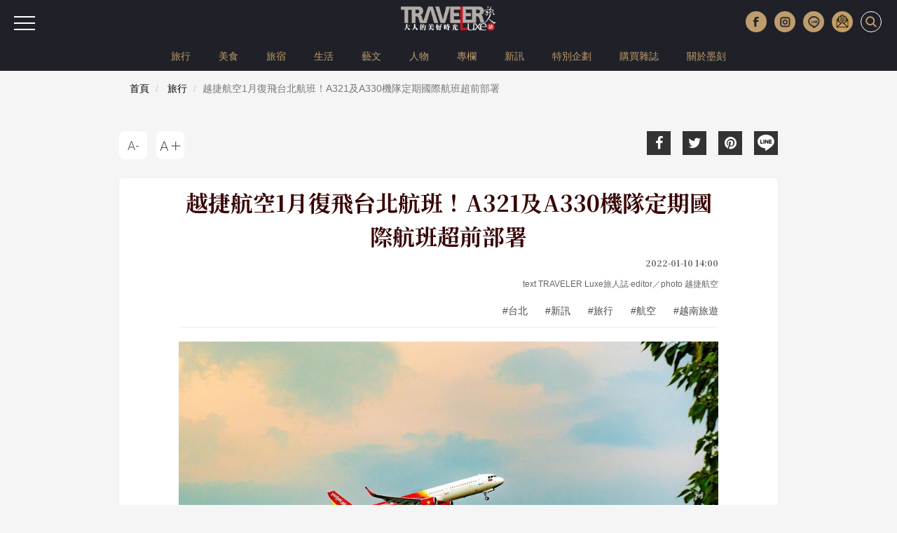

--- FILE ---
content_type: text/html; charset=UTF-8
request_url: https://www.travelerluxe.com/article/desc/220006753
body_size: 11196
content:
<!DOCTYPE html>
<html lang="zh-Hant" class="sticky-footer">
<head>
<meta charset="utf-8">
<meta http-equiv="cleartype" content="on">
<meta name="MobileOptimized" content="320">
<meta name="HandheldFriendly" content="True">
<meta name="apple-mobile-web-app-capable" content="yes">
<meta name="viewport" content="width=device-width, initial-scale=1.0">
<meta name="keywords" content="航空,越南,旅遊,台北,越捷航空">
<meta name="description" content="隨著政府日漸解禁，越捷航空今宣布自2022年1月1日起將恢復多個定期國際航班，從河內/胡志明市出發至東京成田機場、韓國仁川國際機場、台北、新加坡及泰國新曼谷國際機場都將包含在此復飛服務之中。">
<meta content='100024774023522' property='fb:admins'>
<meta content='466025464174296' property='fb:app_id'>
<meta property="og:site_name" content="TRAVELER Luxe 大人的美好時光">
<meta property="og:url" content="https://www.travelerluxe.com/article/desc/220006753">
<meta property="og:type" content="website">
<meta property="og:title" content="越捷航空1月復飛台北航班！A321及A330機隊定期國際航班超前部署｜TRAVELER Luxe旅人誌">
<meta property="og:description" content="隨著政府日漸解禁，越捷航空今宣布自2022年1月1日起將恢復多個定期國際航班，從河內/胡志明市出發至東京成田機場、韓國仁川國際機場、台北、新加坡及泰國新曼谷國際機場都將包含在此復飛服務之中。">
<meta property="og:image" content="https://www.travelerluxe.com/public/article/2017/atl_20220107144623_966.jpg">
<title>越捷航空1月復飛台北航班！A321及A330機隊定期國際航班超前部署｜TRAVELER Luxe旅人誌</title>
<link rel="canonical" href="https://www.travelerluxe.com/article/desc/220006753">

<link rel="shortcut icon" href="https://www.travelerluxe.com/assets/images/favicon.ico" type="image/vnd.microsoft.icon">
<link rel="apple-touch-icon" sizes="57x57" href="https://www.travelerluxe.com/assets/images/apple-icon-57x57.png">
<link rel="apple-touch-icon" sizes="60x60" href="https://www.travelerluxe.com/assets/images/apple-icon-60x60.png">
<link rel="apple-touch-icon" sizes="72x72" href="https://www.travelerluxe.com/assets/images/apple-icon-72x72.png">
<link rel="apple-touch-icon" sizes="76x76" href="https://www.travelerluxe.com/assets/images/apple-icon-76x76.png">
<link rel="apple-touch-icon" sizes="114x114" href="https://www.travelerluxe.com/assets/images/apple-icon-114x114.png">
<link rel="stylesheet" href="https://www.travelerluxe.com/assets/vendors/bootstrap/css/bootstrap.min.css">
<link rel="stylesheet" href="https://www.travelerluxe.com/assets/vendors/font-awesome/css/font-awesome.min.css">
<!-- <link rel="stylesheet" href="https://www.travelerluxe.com/assets/vendors/slick-1.6.0/slick/slick.css">
<link rel="stylesheet" href="https://www.travelerluxe.com/assets/vendors/slick-1.6.0/slick/slick-theme.css"> -->
<link rel="stylesheet" href="https://www.travelerluxe.com/assets/stylesheets/all.css">
<style>
.breadcrumb {
	font-size: 14px;
}
</style>
<meta property="fb:pages" content="116552921696389">
<link rel="stylesheet" href="https://www.travelerluxe.com/assets/stylesheets/detail.css">
<link rel="stylesheet" href="https://www.travelerluxe.com/assets/stylesheets/override.css">
<style>
.third-party iframe {
    width: calc(100% - 2px);
    display: block;
}

#main-container {
    margin-top: 0;
}

h3 {
    font-size:19px;
}
/* 桌機（預設） */
h2[id] {
    scroll-margin-top: 120px;
}

/* 手機 */
@media (max-width: 768px) {
    h2[id] {
        scroll-margin-top: 80px;
    }
}

/* google ad manage start */
.ad-container {
  display: flex;      /* 開啟彈性佈局 */
  align-items: center; /* 讓兩個 div 垂直居中對齊 */
}

.ad-box {
  flex: 1;            /* (選配) 讓兩個 div 平分剩餘空間 */
}
/* google ad manager end */
</style>
<script type="application/javascript" src="//anymind360.com/js/17570/ats.js"></script>
<!-- Google tag (gtag.js) Start -->
<script async src="https://www.googletagmanager.com/gtag/js?id=G-PPYPQNZWYB"></script>
<script>
  window.dataLayer = window.dataLayer || [];
  function gtag(){dataLayer.push(arguments);}
  gtag('js', new Date());

  gtag('config', 'G-PPYPQNZWYB');
</script>
<!-- Google tag (gtag.js) End -->
<!-- Google Tag Manager -->
<script>(function(w,d,s,l,i){w[l]=w[l]||[];w[l].push({'gtm.start':
new Date().getTime(),event:'gtm.js'});var f=d.getElementsByTagName(s)[0],
j=d.createElement(s),dl=l!='dataLayer'?'&l='+l:'';j.async=true;j.src=
'https://www.googletagmanager.com/gtm.js?id='+i+dl;f.parentNode.insertBefore(j,f);
})(window,document,'script','dataLayer','GTM-NFDKTC5');</script>
<!-- End Google Tag Manager -->
<!-- Google Tag Manager (noscript) -->
<noscript><iframe src="https://www.googletagmanager.com/ns.html?id=GTM-NFDKTC5"
height="0" width="0" style="display:none;visibility:hidden"></iframe></noscript>
<!-- End Google Tag Manager (noscript) -->
<!-- Facebook Pixel Code -->
<script>
!function(f,b,e,v,n,t,s)
{if(f.fbq)return;n=f.fbq=function(){n.callMethod?
n.callMethod.apply(n,arguments):n.queue.push(arguments)};
if(!f._fbq)f._fbq=n;n.push=n;n.loaded=!0;n.version='2.0';
n.queue=[];t=b.createElement(e);t.async=!0;
t.src=v;s=b.getElementsByTagName(e)[0];
s.parentNode.insertBefore(t,s)}(window,document,'script',
'https://connect.facebook.net/en_US/fbevents.js');
fbq('init', '258641478169135'); 
fbq('track', 'PageView');
</script>
<noscript>
<img height="1" width="1"
src="https://www.facebook.com/tr?id=258641478169135&ev=PageView&noscript=1">
</noscript>
<!-- End Facebook Pixel Code -->
<script data-ad-client="ca-pub-1310956994323176" async src="https://pagead2.googlesyndication.com/pagead/js/adsbygoogle.js"></script>
<script type="text/javascript">
window.AviviD = window.AviviD || {settings:{},status:{}}; AviviD.web_id = "travelerluxe"; AviviD.category_id = "20210507000001"; AviviD.tracking_platform = 'likr'; (function(w,d,s,l,i){w[l]=w[l]||[];w[l].push({'gtm.start': new Date().getTime(),event:'gtm.js'});var f=d.getElementsByTagName(s)[0], j=d.createElement(s),dl=l!='dataLayer'?'&l='+l:'';j.async=true;j.src= 'https://www.googletagmanager.com/gtm.js?id='+i+dl+'&timestamp='+new Date().getTime();f.parentNode.insertBefore(j,f); })(window,document,'script','dataLayer','GTM-W9F4QDN'); (function(w,d,s,l,i){w[l]=w[l]||[];w[l].push({'gtm.start': new Date().getTime(),event:'gtm.js'});var f=d.getElementsByTagName(s)[0], j=d.createElement(s),dl=l!='dataLayer'?'&l='+l:'';j.async=true;j.src= 'https://www.googletagmanager.com/gtm.js?id='+i+dl+'&timestamp='+new Date().getTime();f.parentNode.insertBefore(j,f); })(window,document,'script','dataLayer','GTM-MKB8VFG');
</script>
<!-- google ad manager start -->
<style>
.ad-mobile, .ad-desktop {text-align: center; margin-top:1em;}
/* 預設隱藏手機版，電腦版顯示 */
.ad-desktop { display: block;}
.ad-mobile { display: none;}

/* 當螢幕小於 768px 時切換 */
@media (max-width: 767px) {
  .ad-desktop { display: none;}
  .ad-mobile { display: block;}
}
</style>
<script async src="https://securepubads.g.doubleclick.net/tag/js/gpt.js" crossorigin="anonymous"></script>
<script>
    window.googletag = window.googletag || {cmd: []};
  googletag.cmd.push(function() {
    //電腦_首頁＿看更多文章按鈕下方_970x250
    googletag.defineSlot('/23283710168/travelerluxe.com_pc_home_mid', [970, 250], 'div-gpt-ad-1767689225788-0').addService(googletag.pubads());
    //手機_首頁＿看更多文章按鈕下方_300x250
    googletag.defineSlot('/23283710168/travelerluxe.com_mb_home_mid', [300, 250], 'div-gpt-ad-1767688667386-0').addService(googletag.pubads());
    //電腦_頻道頁和文章頁_上方橫幅廣告_970x250
    googletag.defineSlot('/23283710168/travelerluxe.com_pc_article_top', [970, 250], 'div-gpt-ad-1767689287603-0').addService(googletag.pubads());
    //手機_頻道頁和文章頁_上方橫幅廣告_300x250
    googletag.defineSlot('/23283710168/travelerluxe.com_mb_article_top', [300, 250], 'div-gpt-ad-1767689105806-0').addService(googletag.pubads());
    //電腦_頻道頁和文章頁_下方橫幅廣告_970x250
    googletag.defineSlot('/23283710168/travelerluxe.com_pc_article_bottom', [970, 250], 'div-gpt-ad-1767689353537-0').addService(googletag.pubads());
    googletag.defineSlot('/23283710168/travelerluxe.com_pc_article_bottom', [970, 250], 'div-gpt-ad-1767689353537-1').addService(googletag.pubads());
    //手機_頻道頁和文章頁_下方橫幅廣告_300x250
    googletag.defineSlot('/23283710168/travelerluxe.com_mb_article_bottom', [300, 250], 'div-gpt-ad-1767689163358-0').addService(googletag.pubads());
    googletag.defineSlot('/23283710168/travelerluxe.com_mb_article_bottom', [300, 250], 'div-gpt-ad-1767689163358-1').addService(googletag.pubads());
    //電腦_文章頁_內文嵌入廣告_第二段圖文下左
    googletag.defineSlot('/23283710168/travelerluxe.com_pc_inread1_left', [300, 250], 'div-gpt-ad-1767687988193-0').addService(googletag.pubads());
    //電腦_文章頁_內文嵌入廣告_第二段圖文下右
    googletag.defineSlot('/23283710168/travelerluxe.com_pc_inread1_right', [300, 250], 'div-gpt-ad-1767688527077-0').addService(googletag.pubads());
    //手機_文章頁_內文嵌入廣告_第二段圖文下
    googletag.defineSlot('/23283710168/travelerluxe.com_mb_inread1', [300, 250], 'div-gpt-ad-1767687479672-0').addService(googletag.pubads());   
    
    // 沒有廣告時，自動收合 div 
    googletag.pubads().collapseEmptyDivs();
    
    googletag.pubads().enableSingleRequest();
    googletag.enableServices();
  });
</script>
<!-- google ad manager end -->
<!-- AdSense start -->
<script async src="https://pagead2.googlesyndication.com/pagead/js/adsbygoogle.js?client=ca-pub-2159663875021262"
     crossorigin="anonymous"></script>
<!-- AdSense end -->

<!-- instag tracking tool Start -->
<script>
window.dataLayer = window.dataLayer || [];
window.dataLayer.push({
 'content_id':'220006753',
 'content_category':'旅行',
 'content_author': 'text TRAVELER Luxe旅人誌·editor／photo 越捷航空',
 'content_tags':'台北,新訊,旅行,航空,越南旅遊'
});
</script>
<!-- instag tracking tool End -->
</head>
<body class="page-detail">

<div id="fb-root"></div>
<script async defer crossorigin="anonymous" src="https://connect.facebook.net/zh_TW/sdk.js#xfbml=1&version=v3.3&appId=466025464174296&autoLogAppEvents=1"></script>

<button class="btn-hambuger" type="button" aria-label="選單"><span></span><span></span><span></span></button>
<header id="hd" class="fixed">

    <div class="logo-wrap">
        <a class="brand-name" href="https://www.travelerluxe.com/"><img alt="traveler luxe 奢遊 祕旅"
            src="https://www.travelerluxe.com/assets/images/logo.png"></a>
    </div>
    <div class="hd-button-rights clearfix">
        <button class="social-button" type="button" aria-label="更多社群媒體"><img src="https://www.travelerluxe.com/assets/images/arrow.png" alt=""/></button>
        <ul class="social-links hidden-xs hidden-sm">
            <li><a class="h_fb" href="https://www.facebook.com/travelerluxe/" target="_blank"
                title="按讚加入TRAVELER Luxe粉絲團"></a></li>
            <li><a class="h_ig" href="https://www.instagram.com/travelerluxe/" target="_blank"
                title="追蹤TRAVELER Luxe Instagram"></a></li>
            <li><a class="h_line" href="https://line.me/R/ti/p/%40rtp3207i" target="_blank"
                title="加入TRAVELER Luxe Line好友"></a></li>
            <li><a class="h_email" href="https://www.travelerluxe.com/edm" title="訂閱電子報"></a></li>
        </ul>
        <form class="inline" id="search-form" method="post" onsubmit="return checkSearch(this);">
        <label>
            <input type="search" name="keyword" placeholder='輸入關鍵字以空白鍵區隔'
                            >
            <button type="submit" aria-label="打開搜尋"><i class="icon icon-search"></i></button>
        </label>
        </form>

        <button class="btn-close" type="reset" aria-label="關閉搜尋"><i class="icon icon-close"></i></button>
    </div>
        <div class="hidden-xs" id="site-menu">
        <div class="container">
            <ul class="list-unstyled clearfix">
                                <li><a href="https://www.travelerluxe.com/tag/%E6%97%85%E8%A1%8C">旅行</a></li>
                                <li><a href="https://www.travelerluxe.com/tag/%E7%BE%8E%E9%A3%9F">美食</a></li>
                                <li><a href="https://www.travelerluxe.com/tag/%E6%97%85%E5%AE%BF">旅宿</a></li>
                                <li><a href="https://www.travelerluxe.com/tag/%E7%94%9F%E6%B4%BB">生活</a></li>
                                <li><a href="https://www.travelerluxe.com/tag/%E8%97%9D%E6%96%87">藝文</a></li>
                                <li><a href="https://www.travelerluxe.com/tag/%E4%BA%BA%E7%89%A9">人物</a></li>
                                <li><a href="https://www.travelerluxe.com/tag/%E5%B0%88%E6%AC%84">專欄</a></li>
                                <li><a href="https://www.travelerluxe.com/tag/%E6%96%B0%E8%A8%8A">新訊</a></li>
                                <!--li class="active"-->
                                                    <li><a href="https://www.travelerluxe.com/exhibition/thing/ex70000001" target="_self">特別企劃</a></li>
                                <li><a href="https://www.travelerluxe.com/mag" target="_blank">購買雜誌</a></li>
                                <li><a href="https://www.mook.com.tw/" target="_blank">關於墨刻</a></li>
                                                </ul>
        </div>
    </div>
    </header>

<div id="slide-menu">
    <!-- <a class="menu-logo" href=""></a> -->
    <div class="slide-menu-lists">

                <div class="single-menu-under-767">
            <ul>
                                <li><a href="https://www.travelerluxe.com/tag/%E6%97%85%E8%A1%8C">旅行</a></li>
                                <li><a href="https://www.travelerluxe.com/tag/%E7%BE%8E%E9%A3%9F">美食</a></li>
                                <li><a href="https://www.travelerluxe.com/tag/%E6%97%85%E5%AE%BF">旅宿</a></li>
                                <li><a href="https://www.travelerluxe.com/tag/%E7%94%9F%E6%B4%BB">生活</a></li>
                                <li><a href="https://www.travelerluxe.com/tag/%E8%97%9D%E6%96%87">藝文</a></li>
                                <li><a href="https://www.travelerluxe.com/tag/%E4%BA%BA%E7%89%A9">人物</a></li>
                                <li><a href="https://www.travelerluxe.com/tag/%E5%B0%88%E6%AC%84">專欄</a></li>
                                <li><a href="https://www.travelerluxe.com/tag/%E6%96%B0%E8%A8%8A">新訊</a></li>
                                <!--li class="with-line"><a href="#">STAY</a></li-->
                                                    <li><a href="https://www.travelerluxe.com/exhibition/thing/ex70000001" target="_self">特別企劃</a></li>
                                <li><a href="https://www.travelerluxe.com/mag" target="_blank">購買雜誌</a></li>
                                <li><a href="https://www.mook.com.tw/" target="_blank">關於墨刻</a></li>
                                                </ul>
        </div>
                <div class="l-m-item-wrap">
                    </div>
        <div class="l-m-item-wrap">
                    </div>
        <div class="l-m-item-wrap">
            <div class="m-title">關於我們</div>
            <ul class="left-sub-menu list-unstyled">
                <li><a href="https://www.travelerluxe.com/inner/aboutus" title="About Us">About Us</a></li>
                <li><a href="https://www.facebook.com/travelerluxe" target="_blank"
                    title="Facebook">Facebook</a></li>
                <li><a href="https://www.instagram.com/travelerluxe" target="_blank"
                    title="Instagram">Instagram</a></li>
                <li><a href="https://line.me/R/ti/p/%40rtp3207i" target="_blank"
                    title="Line">Line</a></li>
                <li><a href="https://www.youtube.com/@mook9081" target="_blank"
                    title="Youube">Youtube</a></li>
                <li><a href="https://www.travelerluxe.com/inner/policy" title="使用條款">使用條款</a></li>
            </ul>
        </div>
    </div>
</div>

<script>
function checkSearch(obj) {
	var keyword = obj.keyword.value;
//alert(keyword);
	if (keyword == "") {
		return false;
	} else {
    location.href = 'https://www.travelerluxe.com/search/?q=' + encodeURIComponent(keyword);
		return false;
	}
}
</script><div class="container-fluid page-row page-row-expanded">
    <div class="container header-height-container"></div>
    <div id="main-container">
                <div class="deteail-trap" data-url="https://www.travelerluxe.com/article/desc/220006753" 
            data-title="越捷航空1月復飛台北航班！A321及A330機隊定期國際航班超前部署｜TRAVELER Luxe" id="detail-wrap1">
                
            <!-- /23283710168/travelerluxe.com_pc_article_top -->
            <div id='div-gpt-ad-1767689287603-0' style='min-width: 970px; min-height: 250px;' class="ad-desktop">
              <script>
                googletag.cmd.push(function() {
                  //電腦觀看(寬度大於 768px時)，才真的去要廣告
                  if (window.matchMedia("(min-width: 768px)").matches) {
                    googletag.display('div-gpt-ad-1767689287603-0');
                  }
                });
              </script>
            </div>
            <!-- /23283710168/travelerluxe.com_mb_article_top -->
            <div id='div-gpt-ad-1767689105806-0' style='min-width: 300px; min-height: 250px;' class="ad-mobile">
              <script>
                googletag.cmd.push(function() {
                  //電腦觀看(寬度小於 767px時)，才真的去要廣告
                  if (window.matchMedia("(max-width: 767px)").matches) {
                    googletag.display('div-gpt-ad-1767689105806-0'); 
                  }
                });
              </script>
            </div>
        
            <div class="breadcrumb-wrap">
                <div class="container">
                  <div class="row">
                    <div class="col-sm-12">
                      <nav aria-label="breadcrumb">
                        <ol class="breadcrumb">
                          <li class="breadcrumb-item"><a href="https://www.travelerluxe.com/">首頁</a></li>
                                                    <li class="breadcrumb-item">
                            <a href="https://www.travelerluxe.com/tag/%E6%97%85%E8%A1%8C">旅行</a>
                          </li>
                                                    <li class="breadcrumb-item active" aria-current="page">越捷航空1月復飛台北航班！A321及A330機隊定期國際航班超前部署</li>
                        </ol>
                      </nav>
                    </div>
                  </div>
                </div>
            </div>
            
            <div class="container">
                                <div class="row">
                    <div class="col-sm-6 col-sm-push-6">
                        <div class="social-link">
    <ul>
        <li><a href="javascript:void(0)" title="Facebook share"
            onclick="window.open('http://www.facebook.com/share.php?u=' + encodeURIComponent(location.href));"
            ><i class="icon fa fa-facebook"></i></a></li>
        <li><a href="javascript:void(0)" title="Twitter share"
            onclick="window.open('http://twitter.com/share?url=' + encodeURIComponent(location.href) +
            '&text=越捷航空1月復飛台北航班！A321及A330機隊定期國際航班超前部署');"
            ><i class="icon fa fa-twitter"></i></a></li>
        <li><a href="https://www.pinterest.com/pin/create/button/" title="Pinterest share"
            social-type="pinterest" data-pin-custom="true"><i class="icon fa fa-pinterest"></i></a></li>
        <li class="js-detect-can-line">
          <a href="javascript:window.open('https://lineit.line.me/share/ui?url=' + encodeURIComponent('https://www.travelerluxe.com/article/desc/220006753'), '_blank');" 
            title="Line share"><i class="icon-line"></i>
          </a>
        </li>
    </ul>
</div>                    </div>
                    <div class="col-sm-6 col-sm-pull-6">
                        <div class="font-size-link">
                            <ul>
                                <li><button class="btn-font-less" data-font-size="LESS" title="A-">
                                    <div class="icon-font-less"></div>
                                </button></li>
                                <li><button class="btn-font-more" data-font-size="MORE" title="A+">
                                    <div class="icon-font-more"></div>
                                </button></li>
                            </ul>
                        </div>
                    </div>
                </div>
                <div class="travel-article clearfix">
                    <div class="travel-header travel-body-width-for-pc">
                        <h1 class="travel-header-title">越捷航空1月復飛台北航班！A321及A330機隊定期國際航班超前部署</h1>
                        <div class="row">
                            <div class="col-md-12 text-right">
                                <div class="travel-header-date">2022-01-10 14:00</div>
                                                                                                <div class="travel-header-author">text TRAVELER Luxe旅人誌·editor／photo 越捷航空</div>
                                                                                                <div class="tags-container">
                                                                        <a class="tag" href="https://www.travelerluxe.com/tag/%E5%8F%B0%E5%8C%97"
                                        title="台北">#台北</a>
                                                                        <a class="tag" href="https://www.travelerluxe.com/tag/%E6%96%B0%E8%A8%8A"
                                        title="新訊">#新訊</a>
                                                                        <a class="tag" href="https://www.travelerluxe.com/tag/%E6%97%85%E8%A1%8C"
                                        title="旅行">#旅行</a>
                                                                        <a class="tag" href="https://www.travelerluxe.com/tag/%E8%88%AA%E7%A9%BA"
                                        title="航空">#航空</a>
                                                                        <a class="tag" href="https://www.travelerluxe.com/tag/%E8%B6%8A%E5%8D%97%E6%97%85%E9%81%8A"
                                        title="越南旅遊">#越南旅遊</a>
                                                                    </div>
                                                            </div>

                        </div>
                    </div>

                    <div class="travel-body">
                                                <div class="travel-body-width-for-pc">
                        <!-- real content from editor-->
                                                                                    <div class="t-block">
                                                                                            <figure class="pic media-type-1">
                                                                <img src="https://tluxe-aws.hmgcdn.com/public/article/2017/atl_20220107144623_966.jpg" 
                                        alt="飛機／越捷航空／越南"  loading="lazy"/>
                                                                        <figcaption>圖片版權 / ⓒ越捷航空</figcaption>
                                                                    </figure>
                                                                                                                                <div class="desc"><p>隨著政府日漸解禁，越捷航空自2022年1月1日起將恢復多個定期國際航班，從河內/胡志明市出發至東京成田機場、韓國仁川國際機場、台北、新加坡及泰國新曼谷國際機場都將包含在此復飛服務之中。</p><p>第一期復飛服務的這些航線每周將會有一趟來回航班，並根據實際需求及政府政策持續增加以確保飛行運作及有效疾病防治。第二期開始，越捷航空計畫重啟所有國際航班並進一步開發至印度及俄羅斯等地之國際航班。</p><p>為提供更好的飛行體驗，旅客必須遵守各地疾病防治管理及入境政策，例如疫苗護照、新冠肺炎(COVID-19)陰性檢驗證明、隔離及住宿資訊等，旅客也可以自越捷網站進行出入境清關手續，並藉由二維條碼(QR code)隨時更新。</p><p>越捷航空將透過最先進的A321及A330機隊為定期國際航班復飛服務做好完整準備，並於新常態中提供旅客最安全愉快的飛行體驗。</p></div>
                                                                                                
                                                            </div>

                                                        
                                                                                    <div class="t-block">
                                                                                                                                                                
                                                                    <div class="ad-container">
                                        <!-- /23283710168/travelerluxe.com_pc_inread1_left -->
                                        <div id='div-gpt-ad-1767687988193-0' style='min-width: 300px; min-height: 250px;' class="ad-desktop ad-box">
                                          <script>
                                            googletag.cmd.push(function() {
                                              //電腦觀看(寬度大於 768px時)，才真的去要廣告
                                              if (window.matchMedia("(min-width: 768px)").matches) {
                                                googletag.display('div-gpt-ad-1767687988193-0');
                                              }                                            
                                            });
                                          </script>
                                        </div>
                                        <!-- /23283710168/travelerluxe.com_pc_inread1_right -->
                                        <div id='div-gpt-ad-1767688527077-0' style='min-width: 300px; min-height: 250px;' class="ad-desktop ad-box">
                                          <script>
                                            googletag.cmd.push(function() {
                                              //電腦觀看(寬度大於 768px時)，才真的去要廣告
                                              if (window.matchMedia("(min-width: 768px)").matches) {
                                                googletag.display('div-gpt-ad-1767688527077-0');
                                              }
                                            });
                                          </script>
                                        </div> 
                                    </div>
                                    <!-- /23283710168/travelerluxe.com_mb_inread1 -->
                                    <div id='div-gpt-ad-1767687479672-0' style='min-width: 300px; min-height: 250px;' class="ad-mobile">
                                      <script>
                                        googletag.cmd.push(function() {
                                          //電腦觀看(寬度小於 767px時)，才真的去要廣告
                                          if (window.matchMedia("(max-width: 767px)").matches) {
                                            googletag.display('div-gpt-ad-1767687479672-0');
                                          }
                                        });
                                      </script>
                                    </div>                                    
                                                            </div>

                                                        
                                                                                    <div class="t-block">
                                                                                                                                                                
                                                            </div>

                                                        
                                                                                </div>
                        
                                                <div class="travel-shop-container mobile-padding-20 travel-body-width-for-pc">
                            <p><strong>越捷航空</strong><br /><span style="color: #800000;"><strong>FB</strong></span> <a href="https://m.facebook.com/vietjetvietnam">Vietjet</a></p>                        </div>
                                            </div>

                    <div class="travel-footer">
                        <div class="social-link">
    <ul>
        <li><a href="javascript:void(0)" title="Facebook share"
            onclick="window.open('http://www.facebook.com/share.php?u=' + encodeURIComponent(location.href));"
            ><i class="icon fa fa-facebook"></i></a></li>
        <li><a href="javascript:void(0)" title="Twitter share"
            onclick="window.open('http://twitter.com/share?url=' + encodeURIComponent(location.href) +
            '&text=越捷航空1月復飛台北航班！A321及A330機隊定期國際航班超前部署');"
            ><i class="icon fa fa-twitter"></i></a></li>
        <li><a href="https://www.pinterest.com/pin/create/button/" title="Pinterest share"
            social-type="pinterest" data-pin-custom="true"><i class="icon fa fa-pinterest"></i></a></li>
        <li class="js-detect-can-line">
          <a href="javascript:window.open('https://lineit.line.me/share/ui?url=' + encodeURIComponent('https://www.travelerluxe.com/article/desc/220006753'), '_blank');" 
            title="Line share"><i class="icon-line"></i>
          </a>
        </li>
    </ul>
</div>                    </div>
                </div>
                
                <!-- /23283710168/travelerluxe.com_pc_article_bottom -->
                <div id='div-gpt-ad-1767689353537-0' style='min-width: 970px; min-height: 250px;' class="ad-desktop">
                  <script>
                    googletag.cmd.push(function() {
                      //電腦觀看(寬度大於 768px時)，才真的去要廣告
                      if (window.matchMedia("(min-width: 768px)").matches) {
                        googletag.display('div-gpt-ad-1767689353537-0'); 
                      }
                    });
                  </script>
                </div>
                <!-- /23283710168/travelerluxe.com_mb_article_bottom -->
                <div id='div-gpt-ad-1767689163358-0' style='min-width: 300px; min-height: 250px;' class="ad-mobile">
                  <script>
                    googletag.cmd.push(function() {
                      //電腦觀看(寬度小於 767px時)，才真的去要廣告
                      if (window.matchMedia("(max-width: 767px)").matches) {
                        googletag.display('div-gpt-ad-1767689163358-0');
                      }
                    });
                  </script>
                </div>
                
                <div class="text-center mobile-padding-20">
                                        <div class="tags-container tags-container-more-height">
                                                <a class="tag" href="https://www.travelerluxe.com/tag/%E5%8F%B0%E5%8C%97"
                            title="台北">#台北</a>
                                                <a class="tag" href="https://www.travelerluxe.com/tag/%E6%96%B0%E8%A8%8A"
                            title="新訊">#新訊</a>
                                                <a class="tag" href="https://www.travelerluxe.com/tag/%E6%97%85%E8%A1%8C"
                            title="旅行">#旅行</a>
                                                <a class="tag" href="https://www.travelerluxe.com/tag/%E8%88%AA%E7%A9%BA"
                            title="航空">#航空</a>
                                                <a class="tag" href="https://www.travelerluxe.com/tag/%E8%B6%8A%E5%8D%97%E6%97%85%E9%81%8A"
                            title="越南旅遊">#越南旅遊</a>
                                            </div>
                                    </div>
            </div>
            
            <div class="subscribe-block">
              <form class="subscribe-form black" action="" method="post">
                <label for="newsletter-input">填寫電子郵件訂閱 <img src="https://www.travelerluxe.com/assets/images/logo.png" alt=""/>電子報，每週四發送最新國內外旅遊資訊，以及不定期特殊活動獻給最有品味的旅人。</label>
                <input class="form-control" id="newsletter-input" type="email" name="edmEmail" required="required" autocomplete="off"/>
                <button class="subscribe-btn" type="submit" onclick="return edmHandle(1);">訂閱</button>
              </form>
            </div>
            
                        <div class="extend-readings">
                <div class="container">
                    <div class="text-center">
                        <h2 class="extend-readings-title text-center">延伸閱讀</h2>
                    </div>
                    <div class="row" id="extend-slick">
                        <div class="slick-responsive mobile-padding-20 d-flex flex-wrap">
                                                        <div class="extend-item col-lg-3 col-md-3 col-sm-3 col-xs-12">
                                <div class="extend-readings-item">
                                    <a class="clearfix" title="星宇航空台北-熊本開航！10/29冬季班表起由每週5班變天天飛"
                                    href="https://www.travelerluxe.com/article/desc/230009397"></a>

                                    <div class="cover bg-lazyload" data-bgimage="https://tluxe-aws.hmgcdn.com/public/article/2017/atl_20230905182255_888.jpg">
                                        <div class="mask-icon"></div>
                                    </div>
                                    <div class="panel">
                                        <h3 class="extend-readings-subtitle">星宇航空台北-熊本開航！10/29冬季班表起由每週5班變天天飛</h3>
                                        <div class="updated-at"><i class="icon"></i>
                                            <div class="text">2023-09-06 09:00:00</div>
                                        </div>
                                    </div>
                                </div>
                            </div>
                                                        <div class="extend-item col-lg-3 col-md-3 col-sm-3 col-xs-12">
                                <div class="extend-readings-item">
                                    <a class="clearfix" title="阿聯酋航空My Emirates Pass推出夏日限定版，解鎖杜拜多重優惠"
                                    href="https://www.travelerluxe.com/article/desc/220007293"></a>

                                    <div class="cover bg-lazyload" data-bgimage="https://tluxe-aws.hmgcdn.com/public/article/2017/atl_20220504124126_185.jpg">
                                        <div class="mask-icon"></div>
                                    </div>
                                    <div class="panel">
                                        <h3 class="extend-readings-subtitle">阿聯酋航空My Emirates Pass推出夏日限定版，解鎖杜拜多重優惠</h3>
                                        <div class="updated-at"><i class="icon"></i>
                                            <div class="text">2022-05-11 14:00:00</div>
                                        </div>
                                    </div>
                                </div>
                            </div>
                                                        <div class="extend-item col-lg-3 col-md-3 col-sm-3 col-xs-12">
                                <div class="extend-readings-item">
                                    <a class="clearfix" title="高雄流行音樂中心即將登場！同場加映台北館與音樂咖啡廳"
                                    href="https://www.travelerluxe.com/article/desc/210005450"></a>

                                    <div class="cover bg-lazyload" data-bgimage="https://tluxe-aws.hmgcdn.com/public/article/2017/atl_20210421170359_105.jpg">
                                        <div class="mask-icon"></div>
                                    </div>
                                    <div class="panel">
                                        <h3 class="extend-readings-subtitle">高雄流行音樂中心即將登場！同場加映台北館與音樂咖啡廳</h3>
                                        <div class="updated-at"><i class="icon"></i>
                                            <div class="text">2021-04-22 19:00:00</div>
                                        </div>
                                    </div>
                                </div>
                            </div>
                                                        <div class="extend-item col-lg-3 col-md-3 col-sm-3 col-xs-12">
                                <div class="extend-readings-item">
                                    <a class="clearfix" title="體驗私人飛機翱翔空中！搭乘「維思達公務機 VistaJet」遠征世界國度"
                                    href="https://www.travelerluxe.com/article/desc/210005193"></a>

                                    <div class="cover bg-lazyload" data-bgimage="https://tluxe-aws.hmgcdn.com/public/article/2017/atl_20210218105148_823.jpg">
                                        <div class="mask-icon"></div>
                                    </div>
                                    <div class="panel">
                                        <h3 class="extend-readings-subtitle">體驗私人飛機翱翔空中！搭乘「維思達公務機 VistaJet」遠征世界國度</h3>
                                        <div class="updated-at"><i class="icon"></i>
                                            <div class="text">2021-02-20 14:00:00</div>
                                        </div>
                                    </div>
                                </div>
                            </div>
                                                    </div>
                    </div>
                </div>
            </div>
                        
            <div class="container">
                <div class="row">
                    <div class="col-sm-12">
                        <!--div class="fb-like" data-layout="box_count" data-action="like" data-size="small"
                        data-href="https://www.travelerluxe.com/article/desc/220006753"
                        data-show-faces="false" data-share="false"></div-->
                        <div class="fb-comments" data-width="100%" data-numposts="100" data-order-by="reverse_time"
                        data-href="https://www.travelerluxe.com/article/desc/220006753"></div>
                    </div>
                </div>
            </div>

            <div class="container">
                            </div>
        </div>
        
        <!-- 第二篇文章 -->
                <div class="deteail-trap" data-url="https://www.travelerluxe.com/article/desc/210005950" 
            data-title="飛行新鮮事！疫情趨緩後那些大家在關注的航空事件簿 | TRAVELER Luxe" id="detail-wrap2">
            <div class="breadcrumb-wrap">
                <div class="container">
                  <div class="row">
                    <div class="col-sm-12">
                      <nav aria-label="breadcrumb">
                        <ol class="breadcrumb">
                          <li class="breadcrumb-item"><a href="https://www.travelerluxe.com/">首頁</a></li>
                                                    <li class="breadcrumb-item">
                            <a href="https://www.travelerluxe.com/tag/%E6%97%85%E8%A1%8C">旅行</a>
                          </li>
                                                    <li class="breadcrumb-item active" aria-current="page">飛行新鮮事！疫情趨緩後那些大家在關注的航空事件簿</li>
                        </ol>
                      </nav>
                    </div>
                  </div>
                </div>
            </div>
            
            <div class="container">
                                <div class="row">
                    <div class="col-sm-6 col-sm-push-6">
                        <div class="social-link">
    <ul>
        <li><a href="javascript:void(0)" title="Facebook share"
            onclick="window.open('http://www.facebook.com/share.php?u=' + encodeURIComponent(location.href));"
            ><i class="icon fa fa-facebook"></i></a></li>
        <li><a href="javascript:void(0)" title="Twitter share"
            onclick="window.open('http://twitter.com/share?url=' + encodeURIComponent(location.href) +
            '&text=越捷航空1月復飛台北航班！A321及A330機隊定期國際航班超前部署');"
            ><i class="icon fa fa-twitter"></i></a></li>
        <li><a href="https://www.pinterest.com/pin/create/button/" title="Pinterest share"
            social-type="pinterest" data-pin-custom="true"><i class="icon fa fa-pinterest"></i></a></li>
        <li class="js-detect-can-line">
          <a href="javascript:window.open('https://lineit.line.me/share/ui?url=' + encodeURIComponent('https://www.travelerluxe.com/article/desc/220006753'), '_blank');" 
            title="Line share"><i class="icon-line"></i>
          </a>
        </li>
    </ul>
</div>                    </div>
                    <div class="col-sm-6 col-sm-pull-6">
                        <div class="font-size-link">
                            <ul>
                                <li><button class="btn-font-less" data-font-size="LESS" title="A-">
                                    <div class="icon-font-less"></div>
                                </button></li>
                                <li><button class="btn-font-more" data-font-size="MORE" title="A+">
                                    <div class="icon-font-more"></div>
                                </button></li>
                            </ul>
                        </div>
                    </div>
                </div>
                <div class="travel-article clearfix">
                    <div class="travel-header travel-body-width-for-pc">
                        <h1 class="travel-header-title">飛行新鮮事！疫情趨緩後那些大家在關注的航空事件簿</h1>
                        <div class="row">
                            <div class="col-md-12 text-right">
                                <div class="travel-header-date">2021-07-13 09:00</div>
                                                                                                <div class="travel-header-author">text 大人的美好時光／photo 紐西蘭航空‧阿聯酋航空‧VistaJet‧Helsinki Airport</div>
                                                                                                <div class="tags-container">
                                                                        <a class="tag" href="https://www.travelerluxe.com/tag/%E6%96%B0%E8%A8%8A"
                                        title="新訊">#新訊</a>
                                                                        <a class="tag" href="https://www.travelerluxe.com/tag/%E6%97%85%E8%A1%8C"
                                        title="旅行">#旅行</a>
                                                                        <a class="tag" href="https://www.travelerluxe.com/tag/%E6%A9%9F%E5%A0%B4"
                                        title="機場">#機場</a>
                                                                        <a class="tag" href="https://www.travelerluxe.com/tag/%E7%94%9F%E6%B4%BB"
                                        title="生活">#生活</a>
                                                                        <a class="tag" href="https://www.travelerluxe.com/tag/%E8%88%AA%E7%A9%BA"
                                        title="航空">#航空</a>
                                                                    </div>
                                                            </div>

                        </div>
                    </div>

                    <div class="travel-body">
                                                <div class="travel-body-width-for-pc">
                        <!-- real content from editor-->
                                                        <div class="t-block">
                                                                                            <figure class="pic media-type-1">
                                                                <img src="https://tluxe-aws.hmgcdn.com/public/article/2017/atl_20210709155812_187.jpg" 
                                        alt="候機室／飛機／赫爾辛基場／芬蘭"  loading="lazy"/>
                                                                        <figcaption>圖片版權 / ⓒHelsinki Airport</figcaption>
                                                                    </figure>
                                                                                                                                <div class="desc"><p>雖然現在因為新冠疫情而無法出國，航空業的發展看似也被疫情阻饒，但實際上航空業可是蓄勢待發，做好各種準備，迎接各國重新開放國門、歡迎遊客到來的那天。</p></div>
                                                                                            </div>

                            
                                                        <div class="t-block">
                                                                                            <figure class="pic media-type-1">
                                                                <img src="https://tluxe-aws.hmgcdn.com/public/article/2017/atl_20210709160504_132.jpg" 
                                        alt="客機／紐西蘭航空／桃園國際機場／台灣"  loading="lazy"/>
                                                                        <figcaption>圖片版權 / ⓒ紐西蘭航空</figcaption>
                                                                    </figure>
                                                                                                <h2 id="sec50341" class="travel-h3">紐西蘭航空八月重啟台北直飛航班</h2>
                                                                                                <div class="desc"><p>台灣市場一直是紐西蘭航空交通網絡的重要節點，6月中紐西蘭航空已順利恢復一周兩班貨運服務；基於對台灣市場的重視，紐西蘭航空於6月23日正式宣布，於8月份重啟每月一班台北&mdash;奧克蘭直飛的客機營運。睽違一年多後，首班由奧克蘭出發的787-9夢想客機將於8月4日帶著乘客一起抵達桃園機場。</p><p><span style="text-decoration: underline; color: #999999;"><a style="color: #999999; text-decoration: underline;" title="延伸閱讀：夢想客機現身桃園國際機場！紐西蘭航空八月重啟台北直飛航班" href="../../article/desc/210005850" target="_blank" rel="noopener noreferrer">延伸閱讀：夢想客機現身桃園國際機場！紐西蘭航空八月重啟台北直飛航班</a></span></p></div>
                                                                                            </div>

                            
                                                        <div class="t-block">
                                                                                            <figure class="pic media-type-1">
                                                                <img src="https://tluxe-aws.hmgcdn.com/public/article/2017/atl_20210709160905_178.jpg" 
                                        alt="阿聯酋航空／運輸／疫苗／COVID-19"  loading="lazy"/>
                                                                        <figcaption>圖片版權 / ⓒ阿聯酋航空</figcaption>
                                                                    </figure>
                                                                                                <h2 id="sec50342" class="travel-h3">阿聯酋航空SkyCargo提升COVID-19疫苗運送能力</h2>
                                                                                                <div class="desc"><p>阿聯酋航空SkyCargo 自2020年底起，持續在COVID-19 疫苗國際運輸中扮演領航者角色，執飛超過250 個航班，運送超過7,500萬劑COVID-19 疫苗至60多個目的地，其藥物運輸中心位於杜拜國際機場，並獲得歐盟GDP認證。目前SkyCargo 將擴建藥物運輸中心的全自動冷藏室，配置94個航空物流托盤，提升運送及處理溫度敏感藥品的能力。</p><p><span style="text-decoration: underline; color: #999999;"><a style="color: #999999; text-decoration: underline;" title="延伸閱讀：阿聯酋航空SkyCargo擴建藥物冷鏈設備，全面提升COVID-19疫苗運送能力" href="../../article/desc/210005783" target="_blank" rel="noopener noreferrer">延伸閱讀：阿聯酋航空SkyCargo擴建藥物冷鏈設備，全面提升COVID-19疫苗運送能力</a></span></p></div>
                                                                                            </div>

                            
                                                        <div class="t-block">
                                                                                            <figure class="pic media-type-1">
                                                                <img src="https://tluxe-aws.hmgcdn.com/public/article/2017/atl_20210709161100_122.jpg" 
                                        alt="VistaJet／Planet Nine／格陵蘭島／旅遊／世界"  loading="lazy"/>
                                                                        <figcaption>圖片版權 / ⓒVistaJet</figcaption>
                                                                    </figure>
                                                                                                <h2 id="sec50343" class="travel-h3">VistaJet 維思達公務機野外探索之旅</h2>
                                                                                                <div class="desc"><p>VistaJet 維思達公務機推出全新「VistaJet to Wild 維思達公務機野外探索之旅」，開啟親近大自然的個性化旅行體驗，通過遊歷非洲、探索世界最大島嶼格陵蘭島、以及了解野生世界與邂逅原始部落等一系列精彩活動，為旅客帶來畢生難忘的體驗。</p><p><span style="text-decoration: underline; color: #999999;"><a style="color: #999999; text-decoration: underline;" title="延伸閱讀：VistaJet 維思達公務機呈獻野外探索之旅，帶給你畢生難忘的旅遊經驗" href="../../article/desc/210005827" target="_blank" rel="noopener noreferrer">延伸閱讀：VistaJet 維思達公務機呈獻野外探索之旅，帶給你畢生難忘的旅遊經驗</a></span></p></div>
                                                                                            </div>

                            
                                                        <div class="t-block">
                                                                                            <figure class="pic media-type-1">
                                                                <img src="https://tluxe-aws.hmgcdn.com/public/article/2017/atl_20210709161306_150.jpg" 
                                        alt="座位／豪華經濟艙／阿聯酋航空"  loading="lazy"/>
                                                                        <figcaption>圖片版權 / ⓒ阿聯酋航空</figcaption>
                                                                    </figure>
                                                                                                <h2 id="sec50344" class="travel-h3">阿聯酋航空A380 全新豪華經濟艙</h2>
                                                                                                <div class="desc"><p>阿聯酋航空正式發表A380 客機全新豪華經濟艙，機艙也換上全新內裝。以香檳配色展現簡潔、清新的氣息，搭配木質鑲板和青銅裝飾，並以Ghaf 樹 (牧豆樹) 串聯飾面及整體設計。阿聯酋航空也已自空中巴士德國漢堡的基地接收最新的A380 客機，並預計在2021及2022年迎接另5架搭載豪華經濟艙的A380 客機；部份將於2023年加入阿聯酋航空機隊的波音777X 客機也將配置豪華經濟艙。</p><p><span style="text-decoration: underline; color: #999999;"><a style="color: #999999; text-decoration: underline;" title="延伸閱讀：好像來到皇宮！阿聯酋航空A380 全新豪華經濟艙太美，完整內裝設計搶鮮看" href="../../article/desc/200004961" target="_blank" rel="noopener noreferrer">延伸閱讀：好像來到皇宮！阿聯酋航空A380 全新豪華經濟艙太美，完整內裝設計搶鮮看</a></span></p></div>
                                                                                            </div>

                            
                                                        <div class="t-block">
                                                                                            <figure class="pic media-type-1">
                                                                <img src="https://tluxe-aws.hmgcdn.com/public/article/2017/atl_20210709161928_652.jpg" 
                                        alt="候機室／飛機／赫爾辛基場／芬蘭"  loading="lazy"/>
                                                                        <figcaption>圖片版權 / ⓒHelsinki Airport</figcaption>
                                                                    </figure>
                                                                                                <h2 id="sec50345" class="travel-h3">芬蘭赫爾辛基機場</h2>
                                                                                                <div class="desc"><p>新冠疫情肆虐全球，各國空中作業幾近停擺，航空業對於突如其來的衝擊，面臨極大考驗。除了有減班、減薪和裁員等措施外，甚至有不少公司聲請破產。對此，芬蘭的赫爾辛基機場（Helsinki Airport）想出了因應之道：採用雲端科技技術。</p></div>
                                                                                            </div>

                            
                                                        <div class="t-block">
                                                                                            <figure class="pic media-type-1">
                                                                <img src="https://tluxe-aws.hmgcdn.com/public/article/2017/atl_20210709162050_192.jpg" 
                                        alt="候機室／飛機／赫爾辛基場／芬蘭"  loading="lazy"/>
                                                                        <figcaption>圖片版權 / ⓒHelsinki Airport</figcaption>
                                                                    </figure>
                                                                                                                                <div class="desc"><p>作為芬蘭最大的國際機場，赫爾辛基機場有超過50家航空公司和600個 check-in 櫃臺服務其中，如此龐大的系統勢必須要一定的作業時間去消化。然而，機場已經在近期更新了各式硬體和軟體設施，並與 IT 公司亞瑪迪斯（Amadeus）合作，透過雲端連線的方式將所需作業時間減至最低。這也意味著，相較於其他機場，赫爾辛基機場能用最低的人力成本，達成最高的效益。</p><p><span style="text-decoration: underline; color: #999999;"><a style="color: #999999; text-decoration: underline;" title="延伸閱讀：跟著芬蘭一起飛上雲端！芬蘭「赫爾辛基機場」運用科技，讓搭飛機更加方便" href="../../article/desc/210005563" target="_blank" rel="noopener noreferrer">延伸閱讀：跟著芬蘭一起飛上雲端！芬蘭「赫爾辛基機場」運用科技，讓搭飛機更加方便</a></span></p></div>
                                                                                            </div>

                            
                                                    </div>
                        
                                                <div class="travel-shop-container mobile-padding-20 travel-body-width-for-pc">
                            <p><strong>紐西蘭航空</strong><br /><span style="color: #800000;"><strong>web</strong></span> <a title="airnewzealand.tw" href="https://www.airnewzealand.tw/" target="_blank" rel="noopener noreferrer">airnewzealand.tw</a><br /><span style="color: #800000;"><strong>FB</strong></span> <a title="Air New Zealand" href="https://www.facebook.com/AirNZTW/" target="_blank" rel="noopener noreferrer">Air New Zealand</a></p><p><strong>Emirates</strong><br /><span style="color: #800000;"><strong>web</strong></span> <a title="www.emirates.com" href="http://www.emirates.com" target="_blank" rel="noopener noreferrer">www.emirates.com</a></p><p><strong>VistaJet</strong><br /><span style="color: #800000;"><strong>web</strong></span> <a title="www.vistajet.com/en-gb" href="http://www.vistajet.com/en-gb" target="_blank" rel="noopener noreferrer">www.vistajet.com/en-gb</a><br /><span style="color: #800000;"><strong>FB</strong></span> <a title="VistaJet" href="https://zh-tw.facebook.com/VistaJet" target="_blank" rel="noopener noreferrer">VistaJet</a><br /><span style="color: #800000;"><strong>IG</strong></span> <a title="vistajet" href="https://www.instagram.com/vistajet/" target="_blank" rel="noopener noreferrer">vistajet</a></p><p><strong>赫爾辛基機場（Helsinki Airport）</strong><br /><span style="color: #800000;"><strong>web</strong></span> <a title="www.finavia.fi/en/airports/helsinki-airport" href="http://www.finavia.fi/en/airports/helsinki-airport" target="_blank" rel="noopener noreferrer">www.finavia.fi/en/airports/helsinki-airport</a></p>                        </div>
                                            </div>

                    <div class="travel-footer">
                        <div class="social-link">
    <ul>
        <li><a href="javascript:void(0)" title="Facebook share"
            onclick="window.open('http://www.facebook.com/share.php?u=' + encodeURIComponent(location.href));"
            ><i class="icon fa fa-facebook"></i></a></li>
        <li><a href="javascript:void(0)" title="Twitter share"
            onclick="window.open('http://twitter.com/share?url=' + encodeURIComponent(location.href) +
            '&text=越捷航空1月復飛台北航班！A321及A330機隊定期國際航班超前部署');"
            ><i class="icon fa fa-twitter"></i></a></li>
        <li><a href="https://www.pinterest.com/pin/create/button/" title="Pinterest share"
            social-type="pinterest" data-pin-custom="true"><i class="icon fa fa-pinterest"></i></a></li>
        <li class="js-detect-can-line">
          <a href="javascript:window.open('https://lineit.line.me/share/ui?url=' + encodeURIComponent('https://www.travelerluxe.com/article/desc/220006753'), '_blank');" 
            title="Line share"><i class="icon-line"></i>
          </a>
        </li>
    </ul>
</div>                    </div>
                </div>             
        
                <!-- /23283710168/travelerluxe.com_pc_article_bottom -->
                <div id='div-gpt-ad-1767689353537-1' style='min-width: 970px; min-height: 250px;' class="ad-desktop">
                  <script>
                    googletag.cmd.push(function() {
                      //電腦觀看(寬度大於 768px時)，才真的去要廣告
                      if (window.matchMedia("(min-width: 768px)").matches) {
                        googletag.display('div-gpt-ad-1767689353537-1'); 
                      }
                    });
                  </script>
                </div>
                <!-- /23283710168/travelerluxe.com_mb_article_bottom -->
                <div id='div-gpt-ad-1767689163358-1' style='min-width: 300px; min-height: 250px;' class="ad-mobile">
                  <script>
                    googletag.cmd.push(function() {
                      //電腦觀看(寬度小於 767px時)，才真的去要廣告
                      if (window.matchMedia("(max-width: 767px)").matches) {
                        googletag.display('div-gpt-ad-1767689163358-1');
                      }
                    });
                  </script>
                </div>
                
                <div class="text-center mobile-padding-20">
                                        <div class="tags-container tags-container-more-height">
                                                <a class="tag" href="https://www.travelerluxe.com/tag/%E6%96%B0%E8%A8%8A"
                            title="新訊">#新訊</a>
                                                <a class="tag" href="https://www.travelerluxe.com/tag/%E6%97%85%E8%A1%8C"
                            title="旅行">#旅行</a>
                                                <a class="tag" href="https://www.travelerluxe.com/tag/%E6%A9%9F%E5%A0%B4"
                            title="機場">#機場</a>
                                                <a class="tag" href="https://www.travelerluxe.com/tag/%E7%94%9F%E6%B4%BB"
                            title="生活">#生活</a>
                                                <a class="tag" href="https://www.travelerluxe.com/tag/%E8%88%AA%E7%A9%BA"
                            title="航空">#航空</a>
                                            </div>
                                    </div>
            </div>
            
            <div class="subscribe-block">
              <form class="subscribe-form black" action="" method="post">
                <label for="newsletter-input">填寫電子郵件訂閱 <img src="https://www.travelerluxe.com/assets/images/logo.png" alt=""/>電子報，每週四發送最新國內外旅遊資訊，以及不定期特殊活動獻給最有品味的旅人。</label>
                <input class="form-control" id="newsletter-input" type="email" name="edmEmail" required="required" autocomplete="off"/>
                <button class="subscribe-btn" type="submit" onclick="return edmHandle(1);">訂閱</button>
              </form>
            </div>
            
                        <div class="extend-readings">
                <div class="container">
                    <div class="text-center">
                        <h2 class="extend-readings-title text-center">延伸閱讀</h2>
                    </div>
                    <div class="row" id="extend-slick">
                        <div class="slick-responsive mobile-padding-20 d-flex flex-wrap">
                                                        <div class="extend-item col-lg-3 col-md-3 col-sm-3 col-xs-12">
                                <div class="extend-readings-item">
                                    <a class="clearfix" title="未來航空的沉浸式體驗！杜拜世博會10月正式登場，阿聯酋航空以獨立展館迎接全球訪客"
                                    href="https://www.travelerluxe.com/article/desc/210006359"></a>

                                    <div class="cover bg-lazyload" data-bgimage="https://tluxe-aws.hmgcdn.com/public/article/2017/atl_20210929152227_186.jpg">
                                        <div class="mask-icon"></div>
                                    </div>
                                    <div class="panel">
                                        <h3 class="extend-readings-subtitle">未來航空的沉浸式體驗！杜拜世博會10月正式登場，阿聯酋航空以獨立展館迎接全球訪客</h3>
                                        <div class="updated-at"><i class="icon"></i>
                                            <div class="text">2021-09-30 19:00:00</div>
                                        </div>
                                    </div>
                                </div>
                            </div>
                                                        <div class="extend-item col-lg-3 col-md-3 col-sm-3 col-xs-12">
                                <div class="extend-readings-item">
                                    <a class="clearfix" title="不畏疫情，迎向新年旅運的曙光！星宇航空宣佈2021桃園-吉隆坡航線正式開航"
                                    href="https://www.travelerluxe.com/article/desc/200004787"></a>

                                    <div class="cover bg-lazyload" data-bgimage="https://tluxe-aws.hmgcdn.com/public/article/2017/atl_20201127140658_109.jpg">
                                        <div class="mask-icon"></div>
                                    </div>
                                    <div class="panel">
                                        <h3 class="extend-readings-subtitle">不畏疫情，迎向新年旅運的曙光！星宇航空宣佈2021桃園-吉隆坡航線正式開航</h3>
                                        <div class="updated-at"><i class="icon"></i>
                                            <div class="text">2020-11-27 19:00:00</div>
                                        </div>
                                    </div>
                                </div>
                            </div>
                                                        <div class="extend-item col-lg-3 col-md-3 col-sm-3 col-xs-12">
                                <div class="extend-readings-item">
                                    <a class="clearfix" title="維思達公務機VistaJet 「安全目的地計畫」 私人飛行旅程，呈獻私密安全之旅"
                                    href="https://www.travelerluxe.com/article/desc/200004282"></a>

                                    <div class="cover bg-lazyload" data-bgimage="https://tluxe-aws.hmgcdn.com/public/article/2017/atl_20200807110040_161.jpg">
                                        <div class="mask-icon"></div>
                                    </div>
                                    <div class="panel">
                                        <h3 class="extend-readings-subtitle">維思達公務機VistaJet 「安全目的地計畫」 私人飛行旅程，呈獻私密安全之旅</h3>
                                        <div class="updated-at"><i class="icon"></i>
                                            <div class="text">2020-08-10 19:00:00</div>
                                        </div>
                                    </div>
                                </div>
                            </div>
                                                        <div class="extend-item col-lg-3 col-md-3 col-sm-3 col-xs-12">
                                <div class="extend-readings-item">
                                    <a class="clearfix" title="在阿姆斯特丹，體驗劃時代登機"
                                    href="https://www.travelerluxe.com/article/desc/170000255"></a>

                                    <div class="cover bg-lazyload" data-bgimage="https://tluxe-aws.hmgcdn.com/public/article/2017/201704_01_01.jpg">
                                        <div class="mask-icon"></div>
                                    </div>
                                    <div class="panel">
                                        <h3 class="extend-readings-subtitle">在阿姆斯特丹，體驗劃時代登機</h3>
                                        <div class="updated-at"><i class="icon"></i>
                                            <div class="text">2017-07-04 10:58:00</div>
                                        </div>
                                    </div>
                                </div>
                            </div>
                                                    </div>
                    </div>
                </div>
            </div>
                        
            <div class="container">
                <div class="row">
                    <div class="col-sm-12">
                        <!--div class="fb-like" data-layout="box_count" data-action="like" data-size="small"
                        data-href="https://www.travelerluxe.com/article/desc/220006753"
                        data-show-faces="false" data-share="false"></div-->
                        <div class="fb-comments" data-width="100%" data-numposts="100" data-order-by="reverse_time"
                        data-href="https://www.travelerluxe.com/article/desc/220006753"></div>
                    </div>
                </div>
            </div>

            <div class="container">
                            </div>
        </div>
            
        <div class="container text-right">
            <div id="scroll-top">
                <div class="icon-scroll-top fa fa-arrow-up"></div>
            </div>
        </div>
                <div class="travel-wrap  expand">
          <div class="open-wrap show">
            <p> <img class=" arrow" src="https://www.travelerluxe.com/assets/images/arrow-right.svg"/></p>
            <div class="share"> 
                                                      </div>
          </div>
          <div class="hide-wrap"> <img src="https://www.travelerluxe.com/assets/images/hide_wrap.svg"/></div>
        </div>
    </div>
</div>

<div  id="ft">

        <section class="footer-top">
        <div class="container-fluid">
            <div class="row row-eq-height">
                <div class="col-sm-5t ft-m-item-wrap hidden-xs">
                    <h3 class="m-title">關於我們</h3>
                    <ul class="footer-sub-menu list-unstyled">
                        <li><a href="https://www.travelerluxe.com/inner/aboutus" title="About Us">About Us</a></li>
                        <li><a href="https://www.facebook.com/travelerluxe" target="_blank"
                            title="Facebook">Facebook</a></li>
                        <li><a href="https://www.instagram.com/travelerluxe" target="_blank"
                            title="Instagram">Instagram</a></li>
                        <li><a href="https://line.me/R/ti/p/%40rtp3207i" target="_blank"
                            title="Line">Line</a></li>
                        <li><a href="https://www.youtube.com/@mook9081" target="_blank"
                            title="Youube">Youtube</a></li>
                        <li><a href="https://www.travelerluxe.com/inner/policy" title="使用條款">使用條款</a></li>
                    </ul>
                </div>
                <div class="col-sm-5t ft-m-item-wrap hidden-xs">
                                    </div>
                <!--<div class="col-sm-5t ft-m-item-wrap hidden-xs">
                    <h3 class="m-title">會員專區</h3>
                    <ul class="footer-sub-menu list-unstyled">
                        <li><a href="" title="">登入會員</a></li>
                        <li><a href="" title="">收藏活動</a></li>
                        <li><a href="" title="">會員活動</a></li>
                    </ul>
                </div> -->
                <div class="col-sm-5t ft-m-item-wrap hidden-xs">
                                    </div>

                <div class="col-sm-5t ft-m-item-wrap"><a name="edm"></a>
                    <div id="subscribe-news-letter">
                        <h3 class="m-title">訂閱電子報</h3>
                        <form class="display-subscribe-form" action="" method="post">
                            <label for="edmEmail">立即填寫email，訂閱TRAVELER Luxe電子報</label>
                            <input class="form-control" name="edmEmail" id="edmEmail" type="email"
                                required="required" autocomplete="off">
                            <div class="sub-buttons">
                                <button class="subscribe-btn" onclick="return edmHandle(1, 'footer');">訂閱</button>
                                <button class="subscribe-btn subscribe-btn-cancel" onclick="return edmHandle(0, 'footer');"
                                >取消</button>
                            </div>
                        </form>
                    </div>
				</div>

            </div>
        </div>
    </section>
        
    
    <section class="footer-bottom">
        <div class="container">
            <div class="text-center">
                <ul class="list-unstyled">
                    <li class="brand-name">TRAVELER Luxe</li>
                    <li class="address">115 台北市南港區昆陽街16號7樓</li>
                    <li><a class="email" href="mailto:customer@travelerluxe.com">customer@travelerluxe.com</a></li>
                </ul>
            </div>
        </div>
    </section>

</div>
    <div class="apply-wine fix-bottom ">
      <div class="img-wrap">
        <picture>
          <source srcset="https://www.travelerluxe.com/assets/images/warning_M_1200_65.png" media="(max-height: 575px)"/>
          <source srcset="https://www.travelerluxe.com/assets/images/warning_L_1920_80.png" media="(min-width: 1200px)"/>
          <source srcset="https://www.travelerluxe.com/assets/images/warning_M_1200_65.png" media="(min-width: 992px)"/>
          <source srcset="https://www.travelerluxe.com/assets/images/warning_S_768_90.png" media="(min-width: 768px)"/>
          <img src="https://www.travelerluxe.com/assets/images/warning_XS_480_80.png" alt=""/>
        </picture>
      </div>
    </div>
<!-- Modal_edm -->
<div class="modal fade" id="edmModal" tabindex="-1" role="dialog">
  <div class="modal-dialog" role="document">
	<div class="modal-content"> 
	  <div class="modal-header text-center">
		<button class="close" type="button" data-dismiss="modal" aria-label="Close"><span aria-hidden="true">×</span></button>
	  </div>
	  <div class="modal-body">
		<div class="row">
		  <div class="col-md-12 text-center">
			<div class="h5" id="edm-msg">電子報</div>
		  </div>
		</div>
	  </div>
	  <div class="modal-footer">
		<div class="row">
		  <div class="col-md-12">
			<button class="btn btn-default" type="button" data-dismiss="modal">確定</button>
		  </div>
		</div>
	  </div>
	</div>
  </div>
</div>
<style>

</style>
<script src="https://www.travelerluxe.com/assets/vendors/jquery/dist/jquery.min.js"></script>
<!-- <script src="https://www.travelerluxe.com/assets/vendors/html5shiv/dist/html5shiv.min.js"></script> -->
<script src="https://www.travelerluxe.com/assets/vendors/bootstrap/js/bootstrap.min.js" defer="defer"></script>
<!-- <script src="https://www.travelerluxe.com/assets/vendors/jquery-placeholder/jquery.placeholder.min.js"></script> -->
<!-- <script src="https://www.travelerluxe.com/assets/vendors/slick-1.6.0/slick/slick.min.js"></script> -->
<script src="https://www.travelerluxe.com/assets/vendors/jquery.validate.min.js" defer="defer"></script>
<script src="https://www.travelerluxe.com/assets/vendors/additional-methods.min.js" defer="defer"></script>
<script src="https://www.travelerluxe.com/assets/vendors/messages_zh_TW.js" defer="defer"></script>
<script src="https://www.travelerluxe.com/assets/javascripts/main.js" defer="defer"></script>
<script src="https://www.travelerluxe.com/assets/rwd/js/form-validator/jquery.form-validator.js"></script>
<script>
function edmHandle(edmType, section = 'page') {
    if (section == 'footer') {   //版尾
        var edmEmail = $("#edmEmail").val().trim();
    } else {    //頁面(edm, article)
        var edmEmail = $("#newsletter-input").val().trim();	
    }

	if (checkEmail(edmEmail)) {
		$.ajax({
			type: "POST",
			url: "https://www.travelerluxe.com/edm/ajaxEdm",
			data: {
				edmType: edmType,
				edmEmail: edmEmail
			}, 
			success: function(data) {
				//console.log(data);
				switch(data) {
					case 'orderOk':
						$("#edm-msg").text('訂閱成功');
						$('#edmModal').modal('show');
						break;
					case 'orderErr':
						$("#edm-msg").text('訂閱失敗');
						$('#edmModal').modal('show');
						break;
					case 'cancelOk':
						$("#edm-msg").text('退訂成功');
						$('#edmModal').modal('show');
						break;
					case 'cancelErr':
						$("#edm-msg").text('退訂失敗');
						$('#edmModal').modal('show');
						break;
					case 'noEmail':
						$("#edm-msg").text('無此email');
						$('#edmModal').modal('show');
						break;
					default:
						//console.log('error');
						break;
				}
				$('#edmEmail').val('');	//清除email
			},
			error: function(xhr) { console.log(xhr); }
		});
		return false;
	} else {
		return false;
	}
}

function checkEmail(email) {
	var filter_email = /^([a-zA-Z0-9_\.\-])+\@(([a-zA-Z0-9\-])+\.)+([a-zA-Z0-9]{2,4})+$/ ;
	if (email == "") {
		$("#edm-msg").text('請輸入email');
		$('#edmModal').modal('show');
		//setTimeout("$('.close').trigger('click')", 3000 );	//模擬燈箱中的X被按到(觸發)
		return false;
	} else if (!filter_email.test(email)) {
		$("#edm-msg").text('請輸入正確的email格式');
		$('#edmModal').modal('show');
		return false;
	} else {
		return true;
	}
}
</script><script>
$(document).ready(function () {
    $('.third-party iframe')
    .attr('id', function (num) {
        return 'fme' + num;
    })
    .each(function () {
        if (typeof (document.getElementById(this.id)) === 'undefined' || document.getElementById(this.id) ===
        null) {} else {
        var iWidth = document.getElementById(this.id).width;
        $(this).css('max-width', iWidth + 'px');
        }
    });
});
</script>
<script type="text/javascript" async defer src="//assets.pinterest.com/js/pinit.js"></script>
<!-- JSON-LD markup generated by Google Structured Data Markup Helper. -->
<script type="application/ld+json">
{
    "@context" : "http://schema.org",
    "@type" : "Article",
    "name" : "越捷航空1月復飛台北航班！A321及A330機隊定期國際航班超前部署",
    "author" : {
        "@type" : "Person",
        "name" : "text TRAVELER Luxe旅人誌·editor／photo 越捷航空"
    },
    "headline" : "越捷航空1月復飛台北航班！A321及A330機隊定期國際航班超前部署",
    "datePublished" : "2022-01-10T14:00",
    "image" : "https://www.travelerluxe.com/public/article/2017/atl_20220107144623_966.jpg",
    /*"articleSection" : "台北",
    "articleBody" : [ "隨著政府日漸解禁，越捷航空自2022年1月1日起將恢復多個定期國際航班，從河內/胡志明市出發至東京成田機場、韓國仁川國際機場、台北、新加坡及泰國新曼谷國際機場都將包含在此復飛服務之中。第一期復飛服務的這些航線每周將會有一趟來回航班，並根據實際需求及政府政策持續增加以確保飛行運作及有效疾病防治。第二期開始，越捷航空計畫重啟所有國際航班並進一步開發至印度及俄羅斯等地之國際航班。為提供更好的飛行體驗，旅客必須遵守各地疾病防治管理及入境政策，例如疫苗護照、新冠肺炎(COVID-19)陰性檢驗證明、隔離及住宿資訊等，旅客也可以自越捷網站進行出入境清關手續，並藉由二維條碼(QR code)隨時更新。越捷航空將透過最先進的A321及A330機隊為定期國際航班復飛服務做好完整準備，並於新常態中提供旅客最安全愉快的飛行體驗。越捷航空FB Vietjet" ],*/
    "url" : "https://www.travelerluxe.com/article/desc/220006753",
    "publisher" : {
        "@type" : "Organization",
        "name" : "TRAVELER Luxe",
        "logo": {
            "@type": "ImageObject",
            "url": "https://www.travelerluxe.com/assets/images/logo.png"
        }
    }
}
</script>
</body>
</html>

--- FILE ---
content_type: text/html; charset=UTF-8
request_url: https://auto-load-balancer.likr.tw/api/get_client_ip.php
body_size: -136
content:
"3.141.20.254"

--- FILE ---
content_type: text/html; charset=utf-8
request_url: https://www.google.com/recaptcha/api2/aframe
body_size: 183
content:
<!DOCTYPE HTML><html><head><meta http-equiv="content-type" content="text/html; charset=UTF-8"></head><body><script nonce="BlB4WmKY6TnY7nbvOvOUtA">/** Anti-fraud and anti-abuse applications only. See google.com/recaptcha */ try{var clients={'sodar':'https://pagead2.googlesyndication.com/pagead/sodar?'};window.addEventListener("message",function(a){try{if(a.source===window.parent){var b=JSON.parse(a.data);var c=clients[b['id']];if(c){var d=document.createElement('img');d.src=c+b['params']+'&rc='+(localStorage.getItem("rc::a")?sessionStorage.getItem("rc::b"):"");window.document.body.appendChild(d);sessionStorage.setItem("rc::e",parseInt(sessionStorage.getItem("rc::e")||0)+1);localStorage.setItem("rc::h",'1769598050153');}}}catch(b){}});window.parent.postMessage("_grecaptcha_ready", "*");}catch(b){}</script></body></html>

--- FILE ---
content_type: image/svg+xml
request_url: https://www.travelerluxe.com/assets/images/hide_wrap.svg
body_size: 479
content:
<?xml version="1.0" encoding="utf-8"?><!-- Uploaded to: SVG Repo, www.svgrepo.com, Generator: SVG Repo Mixer Tools -->
<svg width="800px" height="800px" viewBox="0 0 24 24" fill="none" xmlns="http://www.w3.org/2000/svg">
<path d="M20 6.75C21.5188 6.75 22.75 5.51878 22.75 4C22.75 2.48122 21.5188 1.25 20 1.25C18.4812 1.25 17.25 2.48122 17.25 4C17.25 5.51878 18.4812 6.75 20 6.75Z" fill="#BE9C6C"/>
<path  d="M20 8C17.79 8 16 6.21 16 4C16 3.27 16.21 2.59 16.56 2H7C4.24 2 2 4.23 2 6.98V12.96V13.96C2 16.71 4.24 18.94 7 18.94H8.5C8.77 18.94 9.13 19.12 9.3 19.34L10.8 21.33C11.46 22.21 12.54 22.21 13.2 21.33L14.7 19.34C14.89 19.09 15.19 18.94 15.5 18.94H17C19.76 18.94 22 16.71 22 13.96V7.44C21.41 7.79 20.73 8 20 8Z" fill="#ceb48f"/>
<path d="M12 12C11.44 12 11 11.55 11 11C11 10.45 11.45 10 12 10C12.55 10 13 10.45 13 11C13 11.55 12.56 12 12 12Z" fill="#BE9C6C"/>
<path d="M16 12C15.44 12 15 11.55 15 11C15 10.45 15.45 10 16 10C16.55 10 17 10.45 17 11C17 11.55 16.56 12 16 12Z" fill="#BE9C6C"/>
<path d="M8 12C7.44 12 7 11.55 7 11C7 10.45 7.45 10 8 10C8.55 10 9 10.45 9 11C9 11.55 8.56 12 8 12Z" fill="#BE9C6C"/>
</svg>

--- FILE ---
content_type: application/javascript; charset=utf-8
request_url: https://fundingchoicesmessages.google.com/f/AGSKWxV5UUwx-QCARd6Y6jQGdwLe-cxi2zaRKpXbDlIKYZPUDHLlwlQRsqRJH6zzZ2llWU8DH8DJ1OfxYip-Q1Sn8_5sJoP9DvHEjmT87S76YpCFEnxQYKai-7xiXCJfLnrfbe7fPwsgIGXp_l_QKmS6KFTvxQTrHNLchAthnSldLQs6d9aQr-Ipq2dK_wz9/__adright.-ad/main.&adurl=/ome.ads._adbg2.
body_size: -1286
content:
window['0779b4d8-2893-4593-95b0-bd19d0fbbcda'] = true;